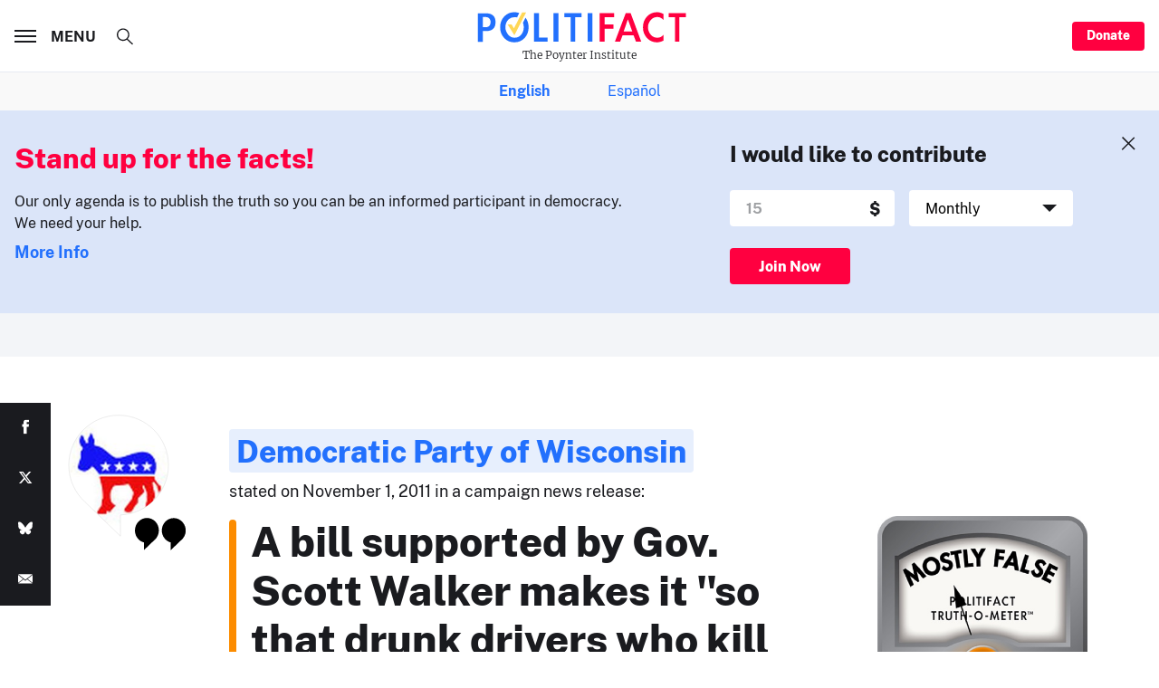

--- FILE ---
content_type: text/html; charset=utf-8
request_url: https://www.google.com/recaptcha/api2/aframe
body_size: 265
content:
<!DOCTYPE HTML><html><head><meta http-equiv="content-type" content="text/html; charset=UTF-8"></head><body><script nonce="D-RgwtgZ-nr4s2KPFZpe0g">/** Anti-fraud and anti-abuse applications only. See google.com/recaptcha */ try{var clients={'sodar':'https://pagead2.googlesyndication.com/pagead/sodar?'};window.addEventListener("message",function(a){try{if(a.source===window.parent){var b=JSON.parse(a.data);var c=clients[b['id']];if(c){var d=document.createElement('img');d.src=c+b['params']+'&rc='+(localStorage.getItem("rc::a")?sessionStorage.getItem("rc::b"):"");window.document.body.appendChild(d);sessionStorage.setItem("rc::e",parseInt(sessionStorage.getItem("rc::e")||0)+1);localStorage.setItem("rc::h",'1768954010222');}}}catch(b){}});window.parent.postMessage("_grecaptcha_ready", "*");}catch(b){}</script></body></html>